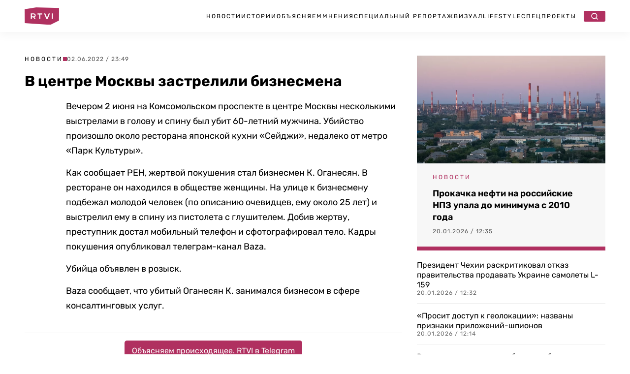

--- FILE ---
content_type: image/svg+xml
request_url: https://rtvi.com/wp-content/themes/rtvi/images/zen.svg
body_size: 1954
content:
<svg width="20" height="20" viewBox="0 0 20 20" fill="none" xmlns="http://www.w3.org/2000/svg" xmlns:xlink="http://www.w3.org/1999/xlink">
<rect width="20" height="20" fill="url(#pattern0)"/>
<defs>
<pattern id="pattern0" patternContentUnits="objectBoundingBox" width="1" height="1">
<use xlink:href="#image0" transform="scale(0.0416667)"/>
</pattern>
<image id="image0" width="24" height="24" xlink:href="[data-uri]"/>
</defs>
</svg>


--- FILE ---
content_type: image/svg+xml
request_url: https://rtvi.com/wp-content/themes/rtvi/images/teleg.svg
body_size: 1752
content:
<svg width="24" height="24" viewBox="0 0 24 24" fill="none" xmlns="http://www.w3.org/2000/svg" xmlns:xlink="http://www.w3.org/1999/xlink">
<rect width="24" height="24" fill="url(#pattern0)"/>
<defs>
<pattern id="pattern0" patternContentUnits="objectBoundingBox" width="1" height="1">
<use xlink:href="#image0" transform="scale(0.0416667)"/>
</pattern>
<image id="image0" width="24" height="24" xlink:href="[data-uri]"/>
</defs>
</svg>


--- FILE ---
content_type: image/svg+xml
request_url: https://rtvi.com/wp-content/themes/rtvi/images/vk.svg
body_size: 1680
content:
<svg width="24" height="24" viewBox="0 0 24 24" fill="none" xmlns="http://www.w3.org/2000/svg" xmlns:xlink="http://www.w3.org/1999/xlink">
<rect width="24" height="24" fill="url(#pattern0)"/>
<defs>
<pattern id="pattern0" patternContentUnits="objectBoundingBox" width="1" height="1">
<use xlink:href="#image0" transform="scale(0.0416667)"/>
</pattern>
<image id="image0" width="24" height="24" xlink:href="[data-uri]"/>
</defs>
</svg>


--- FILE ---
content_type: image/svg+xml
request_url: https://rtvi.com/wp-content/themes/rtvi/images/ok.svg
body_size: 1757
content:
<svg width="24" height="24" viewBox="0 0 24 24" fill="none" xmlns="http://www.w3.org/2000/svg" xmlns:xlink="http://www.w3.org/1999/xlink">
<rect width="24" height="24" fill="url(#pattern0)"/>
<defs>
<pattern id="pattern0" patternContentUnits="objectBoundingBox" width="1" height="1">
<use xlink:href="#image0" transform="scale(0.0416667)"/>
</pattern>
<image id="image0" width="24" height="24" xlink:href="[data-uri]"/>
</defs>
</svg>
